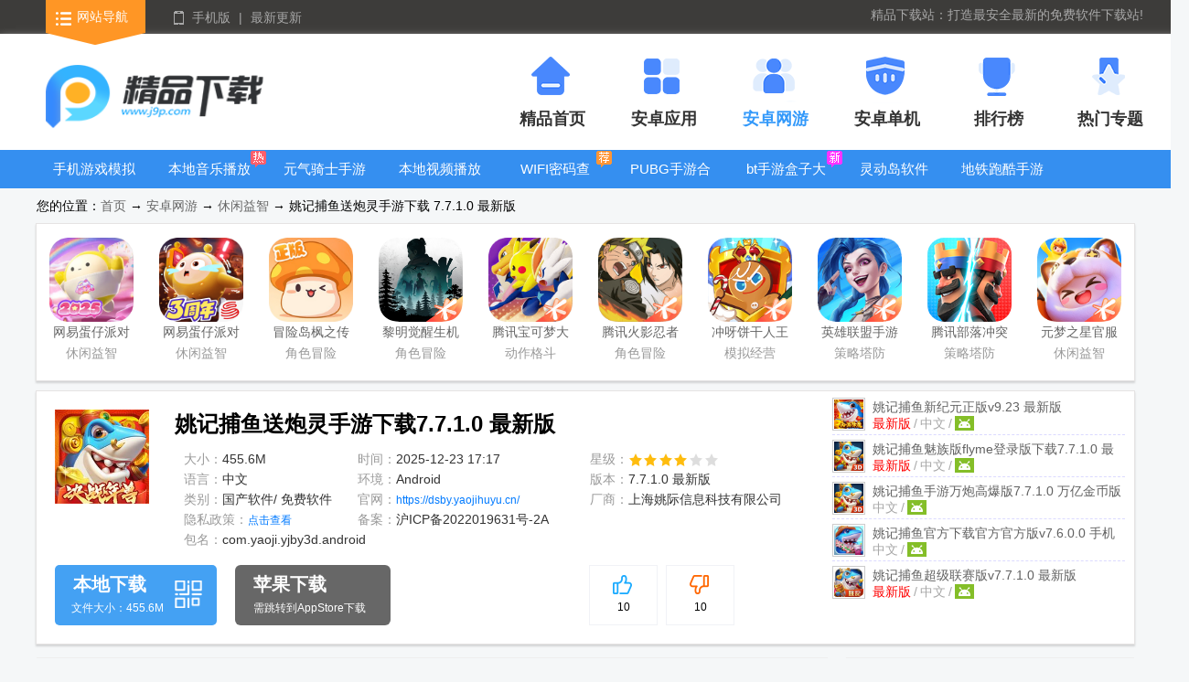

--- FILE ---
content_type: text/html
request_url: http://www.j9p.com/game/533528.html
body_size: 15926
content:
<!DOCTYPE html><html><head><meta http-equiv="Content-Type" content="text/html; charset=gb2312"/><title>姚记捕鱼3d版下载安装-姚记捕鱼送炮灵手游下载7.7.1.0 最新版-精品下载</title><meta name="keywords" content="姚记捕鱼,捕鱼"><meta name="description" content="上海姚记捕鱼正版最新版本赢话费app是一款人气超高的全民捕鱼手游，游戏完美还原了街机游戏的特色玩法，3d海景设计界面真实，多种炮弹任你选择，姚记捕鱼app全新趣味模式玩法爽快刺激，喜欢玩捕鱼的朋友就来体验看看吧！游戏特色1、龟相迎宾：附带任务大使，新手玩" /><meta http-equiv="Cache-Control" content="no-siteapp" /><meta http-equiv="mobile-agent" content="format=xhtml; url=http://m.j9p.com/game/533528.html" /><meta http-equiv="mobile-agent" content="format=html5; url=http://m.j9p.com/game/533528.html" /><link rel="Shortcut Icon" type="image/x-icon" href="http://pic.j9p.com/up/2024-2/2024251134301731.jpg" /><link href="/skin/j9p2022/css/reset24.css" rel="stylesheet" media="screen"><link href="/skin/j9p2022/css/detail2022v2.css" rel="stylesheet"><script> var _pageinfo = { id: "533528", path: "down",ddspid:"",categroyId:'224',rootId:'22',commendid:'0',catalogname:'休闲益智',softname:'姚记捕鱼送炮灵手游下载',softver:'7.7.1.0 最新版',system:'Android',other:"", softlicence:"免费软件",softrank:"4",pageType:'downinfo',qihoourl:'', iosurl:'https://apps.apple.com/cn/app/id1480655849'};var pageInformation = {pageName:'downinfo',downrootId:'22'};var _webInfo = {};_webInfo={Username:"wn2020",Type:"0",DateTime:"2021/1/7",Id:"533528", UpDateTime:"2025-12-23"};</script><meta property="og:type" content="soft"/><meta property="og:description" content="上海姚记捕鱼正版最新版本赢话费app是一款人气超高的全民捕鱼手游，游戏完美还原了街机游戏的特色玩法，3d海景设计界面真实，多种炮弹任你选择，姚记捕鱼app全新趣味模式玩法爽快刺激，喜欢玩捕鱼的朋友就来体验看看吧！游戏特色1、龟相迎宾：附带任务大使，新手玩"/><meta property="og:soft:file_size" content="455.6M"/><meta property="og:soft:operating_system" content="Android"/><meta property="og:image" content="http://pic.j9p.com/up/2024-2/2024251134301731.jpg"/><meta property="og:release_date" content="2025-12-23T17:17:46"/><meta property="og:title" content="姚记捕鱼3d版下载安装-姚记捕鱼送炮灵手游下载7.7.1.0 最新版-精品下载"/><meta property="og:soft:language" content="中文"/><meta property="og:soft:license" content="免费软件"/><meta property="og:soft:url" content="http://www.j9p.com/game/533528.html"/>
  <script src="/js/jquery.min.js"></script><script src="/js/swiper.min.js"></script><script src="/js/mredirect.js"></script><script src="/skin/j9p2022/js/pfjs.js"></script>
</head>
<body>
<div class="top24">
  <div class="t-nav clearfix mw1300">
    <div class="f-fl top_left">
      <a href="/class/" class="navigation">网站导航</a>
      <a href="javascript:;" class="mobile">手机版</a>
      <span>|</span>
      <a href="/Other/0_1.html" class="">最新更新</a>
      <div class="slideMobile" style="display: none;"><img src="/skin/j9p2022/images/mobileSkan.png"></div>
      <div class="hover_nav clearfix" style="display:none ;">
        <ul class="top_sli_list">
          <li class="title"><a href="/class/r_21_1.html">安卓软件</a></li>
          <li><a href="/class/222_1.html">社交聊天</a></li> 
          <li><a href="/class/228_1.html">壁纸图像</a></li> 
          <li><a href="/class/229_1.html">音乐视频</a></li> 
          <li><a href="/class/230_1.html">新闻资讯</a></li> 
          <li><a href="/class/231_1.html">生活实用</a></li> 
          <li><a href="/class/232_1.html">网络浏览</a></li> 
          <li><a href="/class/233_1.html">工具其它</a></li> 
          <li><a href="/class/234_1.html">地图导航</a></li> 
          <li><a href="/class/243_1.html">理财购物</a></li> 
          <li><a href="/class/253_1.html">图书阅读</a></li> 
          <li><a href="/class/254_1.html">效率办公</a></li> 
        </ul>
        <ul class="top_sli_list">
          <li class="title"><a href="/class/r_22_1.html">安卓网游</a></li>
          <li><a href="/class/242_1.html">动作格斗</a></li> 
          <li><a href="/class/224_1.html">休闲益智</a></li> 
          <li><a href="/class/235_1.html">角色冒险</a></li> 
          <li><a href="/class/236_1.html">飞行射击</a></li> 
          <li><a href="/class/237_1.html">模拟经营</a></li> 
          <li><a href="/class/238_1.html">策略塔防</a></li> 
          <li><a href="/class/239_1.html">体育竞速</a></li> 
          <li><a href="/class/240_1.html">卡牌游戏</a></li> 
          <li><a href="/class/241_1.html">修仙放置</a></li> 
          <li><a href="/class/244_1.html">其它游戏</a></li> 
        </ul>
        <ul class="top_sli_list">
          <li class="title"><a href="/class/r_23_1.html">安卓单机</a></li>
          <li><a href="/class/246_1.html">模拟经营</a></li> 
          <li><a href="/class/226_1.html">休闲益智</a></li> 
          <li><a href="/class/245_1.html">角色冒险</a></li> 
          <li><a href="/class/247_1.html">飞行射击</a></li> 
          <li><a href="/class/248_1.html">策略塔防</a></li> 
          <li><a href="/class/249_1.html">体育竞速</a></li> 
          <li><a href="/class/250_1.html">卡牌游戏</a></li> 
          <li><a href="/class/251_1.html">修仙放置</a></li> 
          <li><a href="/class/252_1.html">动作格斗</a></li> 
        </ul>
        <ul class="top_sli_list">
          <li class="title"><a href="/zt.html">热门专题</a></li>
          
    <li><a href="/k/xposed/" title="应用框架下载安装">应用框架下载安装</a></li>
    
    <li><a href="/k/yjmfdksrj/" title="永久免费的看书软件">永久免费的看书软件</a></li>
    
    <li><a href="/k/mfmusic/" title="最全免费音乐app">最全免费音乐app</a></li>
    
    <li><a href="/k/videodown/" title="手机视频下载器">手机视频下载器</a></li>
    
    <li><a href="/k/kyxsrdq/" title="开源小说阅读器">开源小说阅读器</a></li>
    
    <li><a href="/k/dzsrdq/" title="电子书阅读器app">电子书阅读器app</a></li>
    
    <li><a href="/k/yueqixx/" title="乐器学习软件">乐器学习软件</a></li>
    
    <li><a href="/k/dtpkgj/" title="地铁跑酷国际版">地铁跑酷国际版</a></li>
    
    <li><a href="/k/zhuzibjmh/" title="开车游戏下载手机游戏">开车游戏下载手机游戏</a></li>
    
    <li><a href="/k/virtual/" title="手机虚拟机软件">手机虚拟机软件</a></li>
    
        </ul>
        <ul class="top_sli_list">
          <li class="title"><a href="/rank.html">排行榜</a></li>
          <li><a href="/rank.html">安卓网游排行榜</a></li>
          <li><a href="/top/azg.html">安卓单机排行榜</a></li>
          <li><a href="/top/az.html">安卓应用排行榜</a></li>
        </ul>
        <ul class="top_sli_list">
          <li class="title"><a href="javascript:;">关于本站</a></li>
          <li><a href="/about.html">关于我们</a></li>
          <li><a href="/content.html">联系方式</a></li>
          <li><a href="/help.html">下载帮助</a></li>
          <li><a href="/bbPCcopyright.html">投诉指引</a></li>
        </ul>
      </div>
    </div>
  <div class="f-fr top_right">
    <div class="m-search f-fr">
      <div id="topForm" class="m-sou f-gundiv">        
      <input type="text" class="keyword_input" id="keywords" name="keyword" placeholder="" data-name="" autocomplete="off" autocomplete="false">
      <input type="submit" class="schbtn" value="搜 索">
      <button type="reset" class="m-icon-sou"></button>
      <div id="scrollDiv">
      <ul class="m-soumo f-souul"><li data-name="网易光遇手游正版">网易光遇手游正版 点亮星空共庆周年</li><li data-name="艾泰计算器中文专业免费版">艾泰计算器中文专业免费版 高级版的计算器软件</li><li data-name="贪婪洞窟手游国际版(The Greedy Cave)">贪婪洞窟手游国际版(The Greedy Cave) 一款地牢探险Roguelike手游</li><li data-name="李跳跳派大星2.3">李跳跳派大星2.3 帮你自动跳广告</li><li data-name="广告拦截卫士安卓版">广告拦截卫士安卓版 真正免费的安全卫士软件</li></ul></div>
      </div>
      <dl class="m-sou-more">
        <dt class="m-msou">
          <h5 class="m-oldsou">历史搜索<sapn class="m-movesou"></sapn></h5>
          <p class="f-osou" id="savesou"></p>
          <script src="/skin/souhot.js"></script>   
        </dt>
      <dd id="auto-search" style="display: none;"></dd>
      </dl><div class="f-mybg"></div>
    </div>
    <div class="m-slogan f-fr">精品下载站：打造最安全最新的免费软件下载站!</div>
  </div>
  </div>
</div>
<div class="nav">
  <div class="n-top mw1300 clearfix">
    <div class="jplogo f-fl"><a href="/" target="_blank"><img src="http://www.j9p.com/images/logo.png"></a></div>
    <ul class="cnHeadMenu">
    <li><a href="/" title="精品首页"><b class="icon1"></b><h2>精品首页</h2></a></li>
    <li><a href="/class/r_21_1.html" title="安卓应用"><b class="icon2"></b><h2>安卓应用</h2>    </a></li>
    <li><a href="/class/r_22_1.html" title="安卓网游"><b class="icon3"></b><h2>安卓网游</h2>    </a></li>
    <li><a href="/class/r_23_1.html" title="安卓单机"><b class="icon4"></b><h2>安卓单机</h2>    </a></li>
    <li><a href="/rank.html" title="排行榜"><b class="icon5"></b><h2>排行榜</h2></a></li>
    <li><a href="/zt.html" title="热门专题"><b class="icon6"></b><h2>热门专题</h2></a></li>
    </ul>
  </div>
</div>
<div class="n-bot">
  <div class="mw1300">
  <ul class="clearfix">
    <li><a href="/k/sjyxmnqaz/" title="手机游戏模拟器安卓版合集">手机游戏模拟器安卓版合集</a></li><li><a href="/k/lzpdf/" title="本地音乐播放器">本地音乐播放器</a></li><li><a href="/k/yqqspj/" title="元气骑士手游大全">元气骑士手游大全</a></li><li><a href="/k/gyhdnjds/" title="本地视频播放器">本地视频播放器</a></li><li><a href="/k/wifimfckq/" title="WIFI密码查看器">WIFI密码查看器</a></li><li><a href="/k/yuedfkxgq/" title="PUBG手游合集">PUBG手游合集</a></li><li><a href="/k/tjkyzzsj/" title="bt手游盒子大全">bt手游盒子大全</a></li><li><a href="/k/lingdd/" title="灵动岛软件">灵动岛软件</a></li><li><a href="/k/dtpktnb/" title="地铁跑酷手游大全">地铁跑酷手游大全</a></li><li><a href="/k/gcam/" title="谷歌相机版本大全">谷歌相机版本大全</a></li>
  </ul>
  </div>
</div>
  <div class="g-softinfo-nav">您的位置：<a href="/">首页</a>  → <a href="/class/r_22_1.html">安卓网游</a> → <a href="/class/224_1.html">休闲益智</a> → 姚记捕鱼送炮灵手游下载 7.7.1.0 最新版</div>
  <div class="g-softcontent g-toptj">
      <ul class="m-top-list f-lifl clearfix">
          <li><a href="/game/559681.html" class="img" title="网易蛋仔派对工坊版游戏v1.0.239 正式版"><img class="f-all-tar3" src="http://pic.j9p.com/up/2025-6/20256261735235627.jpg" alt="网易蛋仔派对工坊版游戏v1.0.239 正式版">网易蛋仔派对工坊版游戏</a><span>休闲益智</span><a href="/game/559681.html" class="btn">查看详情</a></li><li><a href="/game/579454.html" class="img" title="网易蛋仔派对联机版v1.0.239 网易最新版"><img class="f-all-tar3" src="http://pic.j9p.com/up/2025-6/2025626173672404.jpg" alt="网易蛋仔派对联机版v1.0.239 网易最新版">网易蛋仔派对联机版</a><span>休闲益智</span><a href="/game/579454.html" class="btn">查看详情</a></li><li><a href="/game/594516.html" class="img" title="冒险岛枫之传说手游v2.310.5224 安卓最新版"><img class="f-all-tar3" src="http://pic.j9p.com/up/2023-8/2023818954256113.jpg" alt="冒险岛枫之传说手游v2.310.5224 安卓最新版">冒险岛枫之传说手游</a><span>角色冒险</span><a href="/game/594516.html" class="btn">查看详情</a></li><li><a href="/game/581340.html" class="img" title="黎明觉醒生机腾讯正版1.117.1  微信qq登录版"><img class="f-all-tar3" src="http://pic.j9p.com/up/2023-2/20232231016537729.png" alt="黎明觉醒生机腾讯正版1.117.1  微信qq登录版">黎明觉醒生机腾讯正版</a><span>角色冒险</span><a href="/game/581340.html" class="btn">查看详情</a></li><li><a href="/game/595558.html" class="img" title="腾讯宝可梦大集结国服正式版1.5.1.1 安卓手机版"><img class="f-all-tar3" src="http://pic.j9p.com/up/2023-8/202382117852251.jpg" alt="腾讯宝可梦大集结国服正式版1.5.1.1 安卓手机版">腾讯宝可梦大集结国服正式版</a><span>动作格斗</span><a href="/game/595558.html" class="btn">查看详情</a></li><li><a href="/game/526144.html" class="img" title="腾讯火影忍者忍者新世代2026游戏v3.79.13 安卓最新版"><img class="f-all-tar3" src="http://pic.j9p.com/up/2022-7/20227141358465418.jpg" alt="腾讯火影忍者忍者新世代2026游戏v3.79.13 安卓最新版">腾讯火影忍者忍者新世代2026游戏</a><span>角色冒险</span><a href="/game/526144.html" class="btn">查看详情</a></li><li><a href="/game/600710.html" class="img" title="冲呀饼干人王国手游官方版3.0.1  最新版"><img class="f-all-tar3" src="http://pic.j9p.com/up/2024-4/20244231426184705.png" alt="冲呀饼干人王国手游官方版3.0.1  最新版">冲呀饼干人王国手游官方版</a><span>模拟经营</span><a href="/game/600710.html" class="btn">查看详情</a></li><li><a href="/game/553860.html" class="img" title="英雄联盟手游国服正版v6.3.0.9009 安卓最新版"><img class="f-all-tar3" src="http://pic.j9p.com/up/2024-1/2024118144163172.jpg" alt="英雄联盟手游国服正版v6.3.0.9009 安卓最新版">英雄联盟手游国服正版</a><span>策略塔防</span><a href="/game/553860.html" class="btn">查看详情</a></li><li><a href="/game/579624.html" class="img" title="腾讯部落冲突皇室战争手游v27.1.1 微信qq一键登录版"><img class="f-all-tar3" src="http://pic.j9p.com/up/2023-1/20231131555277232.png" alt="腾讯部落冲突皇室战争手游v27.1.1 微信qq一键登录版">腾讯部落冲突皇室战争手游</a><span>策略塔防</span><a href="/game/579624.html" class="btn">查看详情</a></li><li><a href="/game/601492.html" class="img" title="元梦之星官服版1.5.28.1 安卓qq微信登录版"><img class="f-all-tar3" src="http://pic.j9p.com/up/2023-12/202312151352383010.jpg" alt="元梦之星官服版1.5.28.1 安卓qq微信登录版">元梦之星官服版</a><span>休闲益智</span><a href="/game/601492.html" class="btn">查看详情</a></li>
      </ul>
  </div>
  <div class="g-softinfo">
      <div class="g-softinfo-box">
          <div class="img"><a href="#fy-rolling" title="查看姚记捕鱼送炮灵手游下载截图"><img src="http://pic.j9p.com/up/2024-2/2024251134301731.jpg" alt="姚记捕鱼送炮灵手游下载图标"></a></div>
          <div class="info">
          <h1>姚记捕鱼送炮灵手游下载7.7.1.0 最新版</h1>
          <ul class="clearfix m-info-ul">
              <li class="m-info-one">大小：<span>455.6M</span></li>
              <li>时间：<span>2025-12-23 17:17</span></li>
              <li>星级：<img src="/images/star4.png"></li>
              <li class="m-info-one">语言：<span>中文</span></li>
              <li>环境：<span>Android</span></li>
              <li>版本：<span>7.7.1.0 最新版</span></li>
              <li class="m-info-one m-flei">类别：<span>国产软件/ 免费软件</span></li>
              <li class="f-biginfo">官网：<span><a href="https://dsby.yaojihuyu.cn/" target="_blank">https://dsby.yaojihuyu.cn/</a></span></li>
              <li class="f-biginfo">厂商：<span class="m-comp">上海姚际信息科技有限公司</span></li>
              <li class="m-info-one">隐私政策：<span><a href="https://online.58yaoji.com/yinsi/Qihoo.html" target="_blank">点击查看</a></span></li>
              <li class="m-info-two">备案：<span class="f-beian">沪ICP备2022019631号-2A</span></li>
              <li class="m-info-two">包名：<span>com.yaoji.yjby3d.android</span></li>
              
          </ul>
          <div class="m-soft-xgdiv">
              <h2>相关软件</h2>
              <ul class="m-xhul">
                                  <li><a class="pic" href="/game/584210.html"  preview="http://pic.j9p.com/up/2024-2/20242511543763760.jpg" target="_blank"><img src="http://pic.j9p.com/up/2024-11/202411719247482.jpg" alt="姚记捕鱼新纪元正版" /></a> <h6><a href="/game/584210.html" target="_blank">姚记捕鱼新纪元正版<span>v9.23 最新版</span></a></h6><p><span>/</span>中文<span>/</span><em class="m-pc" data="226"></em></p></li>                                <li><a class="pic" href="/game/581739.html"  preview="http://pic.j9p.com/up/2023-3/202332132839097190.png" target="_blank"><img src="http://pic.j9p.com/up/2023-4/20234231718433269.png" alt="姚记捕鱼魅族版flyme登录版下载" /></a> <h6><a href="/game/581739.html" target="_blank">姚记捕鱼魅族版flyme登录版下载<span>7.7.1.0 最新版</span></a></h6><p><span>/</span>中文<span>/</span><em class="m-pc" data="224"></em></p></li>                                <li><a class="pic" href="/game/581735.html"  preview="http://pic.j9p.com/up/2023-3/20233211489986080.png" target="_blank"><img src="http://pic.j9p.com/up/2023-4/20234231717405011.png" alt="姚记捕鱼手游万炮高爆版" /></a> <h6><a href="/game/581735.html" target="_blank">姚记捕鱼手游万炮高爆版<span>7.7.1.0 万亿金币版</span></a></h6><p><span>/</span>中文<span>/</span><em class="m-pc" data="224"></em></p></li>                                <li><a class="pic" href="/game/572900.html"  preview="http://pic.j9p.com/up/2022-9/202298114554774860.jpg" target="_blank"><img src="http://pic.j9p.com/up/2022-9/2022981145442287.png" alt="姚记捕鱼官方下载官方官方版" /></a> <h6><a href="/game/572900.html" target="_blank">姚记捕鱼官方下载官方官方版<span>v7.6.0.0 手机正版</span></a></h6><p><span>/</span>中文<span>/</span><em class="m-pc" data="224"></em></p></li>                                <li><a class="pic" href="/game/572899.html"  preview="http://pic.j9p.com/up/2023-11/2023116171346320420.jpg" target="_blank"><img src="http://pic.j9p.com/up/2022-9/2022981143147700.png" alt="姚记捕鱼超级联赛版" /></a> <h6><a href="/game/572899.html" target="_blank">姚记捕鱼超级联赛版<span>v7.7.1.0 最新版</span></a></h6><p><span>/</span>中文<span>/</span><em class="m-pc" data="224"></em></p></li>                
              </ul>
          </div>
          </div>
          <div class="features clearfix">
            <div id="vote" class="m-vote">
              <div class="processingbar"><font id="c_score">5</font><i>分</i></div>
              <div id="isgood" class="vote_bar"><b></b><span><img src="/images/isgoodd.png" style="width:50%" alt="好评"/></span><i>10</i></div>
              <div id="isbad"  class="vote_bar"><b></b> <span><img src="/images/isbadd.png" style="width:50%"  alt="差评"/></span><i>10</i></div>
            </div>
          <p class="localdown">
          <a href="https://tj.qweqwi.com/e/37/wn2020/114702?soft_id=533528&t=1609980722" target="_blank">
              <b>本地下载</b>
              <em>文件大小：455.6M</em>
          </a>
          </p>
          <div class="da-pc da-pc3"><script>dpc_3()</script></div>
          </div>
      </div>
  </div>
  <dl class="g-softcontent">
      <dt class="g-softcontent-left">
      
      <p class="m-tabnav">
          <span class="hover">软件介绍</span>
          <span>软件截图</span>
          <span>相关下载</span>
          <span>相关文章</span>
          <span>评论<i>(0)</i></span>
      </p>
      <p class="m-tags"><span>精品下载精心为您推荐：</span></p>
      <div id="content" class="m-content" data-ride="mfolder" data-spread-text="展开" data-fold-text="收起" data-sub-height="200">
      <p>编辑点评：影视级3D特效 捕鱼首发来袭</p>
      <p>上海姚记捕鱼正版最新版本赢话费app是一款人气超高的全民捕鱼手游，游戏完美还原了街机游戏的特色玩法，3d海景设计界面真实，多种炮弹任你选择，姚记捕鱼app全新趣味模式玩法爽快刺激，喜欢玩捕鱼的朋友就来体验看看吧！</p><p><img src="http://pic.j9p.com/up/2021-10/16352279214281858.png"/></p><h3>游戏特色</h3><p>1、龟相迎宾：附带任务大使，新手玩家可在此完成成长任务并获得超多奖励</p><p>2、蟹将叛逃：附带龙王悬赏，包含花色悬赏（打鱼掉落花色按照组合兑换奖励）和蟹将悬赏</p><p>3、幽灵船长：捕获幽灵水手/大副掉落特殊牌型兑奖励，收集黑珍珠可开船，满屏撞鱼收获满满</p><p>4、人鱼宝藏：附带人鱼宝藏，击杀人鱼BOSS后开启转盘抽奖</p><p>5、龙王降世：龙王boss的倍率会动态升级，击杀后除了大额基础奖励外，还能收获超多的悬赏奖励</p><p>6、西方渔场开放高级和初级海魔猎场，玩家可在场次内获得魔晶，兑换各种超级弹头</p><p>7、炸弹乐园：欢乐炸，衰神炸，英雄炸每天比不停。炸多炸少都能上榜</p><h3>游戏亮点</h3><p>1.土豪多多，美女多多，大神多多，捕鱼交友两不误。</p><p>2.真人联机，千万玩家同时在线，邀请好友同台竞技。</p><p>3.百分百移植街机捕鱼机，千炮万炮带你重拾童年乐趣。</p><p>4.每日免费金币豪放派送，免费话费抢不停，娱乐赚钱两不误。</p><p>5.各大榜单每天有奖，多彩活动从不停歇，让你每天玩到嗨。</p><p>6.每日比赛赢大奖，渔神争霸火热开启拿豪礼。</p><p>7.超多游戏BOSS，人鱼、海魔、幽灵、船长打到爽。</p><p>8.精致的视觉体验，丰富的鱼种鱼阵，真人小姐姐配音，打造娱乐盛宴。</p><h3>姚记捕鱼怎么联系客服</h3><p>1、登录游戏，进入游戏主界面，如下图所示，在右上角点击展开。</p><p><img src="http://pic.j9p.com/up/2024-2/2024020511362260810.jpg"/></p><p>2、展开之后，第一个就是客服中心，点击进入。</p><p><img src="http://pic.j9p.com/up/2024-2/2024020511362237848.jpg"/></p><p>3、在客服中心，选择建议反馈，就可以将你遇到的问题，向客服进行反馈。</p><p><img src="http://pic.j9p.com/up/2024-2/2024020511362293933.jpg"/></p><p>4、反馈的内容不超过50个字，请重点描述你遇到的问题。</p><p><img src="http://pic.j9p.com/up/2024-2/2024020511362260282.jpg"/></p><h3>姚记捕鱼最新版技巧</h3><p>话费卷.钻石.金币这些任务在姚记捕鱼中间都有，最让人心动的还有魂石活动，炸鱼特别爽，打这个游戏最怕的事情就是破产，老子也搞不清楚为什么现在的这种游戏，天天非通玩家破产干嘛？也许是为了玩家更多的消费吧，不过老子就不上当，就玩免费的，咬我啊。我的打法和别人的不一样.基本是走技巧路线，每次都不会破产.真想不花费打这个姚记的人，必定要牢记我所说的方法，保证你一块钱也不花了哦。</p><p>1：赢小，输大，有一些玩家就喜欢赢了就跑，也不会再打一会看看能不能继续赢了，只要赢了一点点钱就立即跑路，然后等到下次玩的时候，输钱了，那一个不甘心，胆子超级大，输了几千也不带收的，就想干回来本钱。长久以往，输大的，赢小的，这样下去，家里有矿也顶不住输啊。</p><p>2：技术流，但是不怎么样，赢了心态轻松的很，输了心态就不行。技术还是半碗水，自己打只能顺风顺水才能发挥，碰到逆境就根本不行了。</p><p>3：碰到一些不太良心的捕鱼游戏平台，那只有挨宰的份，毕竟在人家的地盘上，你输还是赢，那都是人家说了算，这类捕鱼游戏平台一般特点都是，输的多，赢的少，经常输，碰到一走要远离，就别想着把自己那点钱给打回来了，认输就好。</p><p>4：不要太执着于一个姚记捕鱼，你越执着一个姚记捕鱼，你越陷得深，许多人输钱都是输在这个上面，这就是因为老是玩一个，没多选几个，多选几个情况一走不会这么糟糕的。</p><p>5：新玩家尽量玩几次，就换，时间久了，就容易输，这是潜规则姚记捕鱼现在我们经常可以看到他们的广告，虽然说不错，但大家还是当游戏来玩就可以了，千万别玩得太深了。</p><h3>姚记捕鱼怎么兑换话费</h3><p>姚记捕鱼如何兑换话费？姚记捕鱼兑换话费在哪里？姚记捕鱼玩家在参与话费场捕鱼之后，就可以在游戏兑换中心去兑换话费。但是要注意，兑换话费只能兑换你绑定游戏的这个手机号，不能随便兑换成其他手机号话费。话费兑换成功之后，如果长时间没有到帐，可以联系游戏客服进行查询。</p><p>1、在游戏主界面右上角点击兑换按钮，如下图所示，进入到游戏兑换中心。</p><p>2、进入兑换中心之后，可以选择要兑换的话费额度，分为1元话费、10元话费、50元话费、100元话费这些。</p><p>3、选择好要兑换的话费金额，直接点击兑换，就行了。</p><p>4、兑换成功之后，在兑换中心左下角，会有一个兑换记录，可以查看话费兑换的记录流程。</p><h3>更新日志</h3><h4>7.4.0.0更新</h4><p>1、新增渔场玩法-恐龙狂打，超高分嗨翻全场</p><p>2、新增十二星宫活动，全新天秤座和天蝎座玩法上线！</p><p>3、新增大型活动-美食厨房</p><p>4、新增活动-金库计划</p><p>5、新增幸运转转乐活动</p><p>6、其他杂项优化</p><h4 style="white-space: normal;">6.8.1.0更新</h4><p style="white-space: normal;">1、新增全渔场玩法-美人录</p><p style="white-space: normal;">2、新增玩法活动-狂扁策划</p><p style="white-space: normal;">3、新增版本炮台</p><p style="white-space: normal;">4、新增升星挑战玩法</p><p style="white-space: normal;">5、新增战宠-哪吒</p><p style="white-space: normal;">6、海底异兽渔场改版</p><p style="white-space: normal;">7、捕鱼侠客赛渔场改版</p><h4 style="text-wrap: wrap;">6.2.1.0更新</h4><p style="text-wrap: wrap;">1、新增全渔场玩法-富甲天下!打鱼即可一路升职开豪车!万亿金币领到手软~</p><p style="text-wrap: wrap;">2、斗破苍海新增玩法-斗灵以上等级开后玄黄和天地斗技玩法!突破更容易，升级奖励更多!</p><p style="text-wrap: wrap;">3、回归豪礼系统优化，超多福利超嗨体验!</p><p style="text-wrap: wrap;">4、新增新手豪礼玩法,有机会获得未来战士战宠!</p><h4>6.1.0.0更新</h4><p>1、新增冠军赛-一念成仙</p><p>2、新增太平洋关卡-南美雨林/澳洲火山</p><p>3、斗破苍海新增炼药师玩法</p><p>4、新增火力系统和招财猫</p><p>5、新增活动-boss折扣</p><p>6、其他杂项优化</p><h4 style="white-space: normal;">6.0.0.0更新</h4><p style="white-space: normal;">1、新增渔场玩法-斗破苍海，提升境界突破极限！</p><p style="white-space: normal;">2、新增节日活动-劳动盛典</p><p style="white-space: normal;">3、新增大乱斗玩法-劳动最光荣</p><p style="white-space: normal;">4、新增限时礼包-初夏特卖</p><p style="white-space: normal;">5、大厅界面调整优化</p><p style="white-space: normal;">6、广寒仙界/天神秘境合并，怀旧/深海巨怪合并！部分玩法调整，榜单奖励提升！</p><h4 style="white-space: normal;">5.9.0.0更新</h4><p style="white-space: normal;">1、决战太平洋新增四大关卡，全新机甲震撼来袭！</p><p style="white-space: normal;">2、新增冠军赛C2活动！</p><p style="white-space: normal;">3、新增百鬼夜行活动！</p><p style="white-space: normal;">4、新增踏青寻宝活动！</p><p style="white-space: normal;">5、新增踏春福利礼包！</p><p style="white-space: normal;">6、若干杂项优化！</p><h4>5.8.0.0更新</h4><p>1、全新渔场年兽大作战，火爆来袭，限时福袋惊喜满满！</p><p>2、全新渔场决战太平洋，大量怪兽危机四伏，机甲猎人威力强劲，轻松震撼渔场！</p><p>3、福龙临世、除妖大乱斗等限时活动，强势开启，多重福利领不停！</p><p>4、金身门神战宠惊喜呈现</p><h4>5.7.1.0更新</h4><p>1、新增大型活动-冰雪乱斗</p><p>2、新增活动-欢聚乐园</p><p>3、新增C1赛</p><p>4、新增双月活动-捕鱼锦衣卫</p><p>5、新增战机系统</p><h4>5.5.0更新</h4><p>1、新增渔场-深海巨怪/怀旧专场</p><p>2、新增S3赛季玩法-三国争霸</p><p>3、新增赛事活动-华诞弓神赛</p><p>4、新增月度活动-火炮之王</p><p>5、新增战宠</p><p>6、新增新增勋章系统</p><h4>5.3.1.0更新</h4><p>1、优化太空场玩法重置</p><p>2、新增S2赛季</p><p>3、新增节日活动-夏日寻宝</p><p>4、新增活跃活动-龙神秘境</p><p>5、新增渔场活动-悬赏令任务</p><p>6、新增VIP尊享任务和福利</p>
      </div>
      <div class="m-soft-recomd m-related">
          <p class="title"><span>应用信息</span></p>
          <ul class="m-soft-information">
               <li>名称：<span>姚记捕鱼</span></li>          <li>版本：<span>7.7.1.0</span></li>
              <li>MD5值：<span>5cdad82d80571ec427e5eaae815bfac3</span></li> 
          </ul>
          </div>
      <div class="f-rolling clearfix" id="fy-rolling" data-ride="rolling" data-stretch="false" data-auto="true" data-num="6">
          <div class="cbox m-jietu"><h3>姚记捕鱼送炮灵手游下载截图</h3></div>
              <div class="swiper-container">
                  <div class="swiper-wrapper picture">
                    
                    <div class="swiper-slide"><a href="javascript:;" class="f-bigimg" i="http://pic.j9p.com/up/2024-2/202425113449431430.jpg"><img src="http://pic.j9p.com/up/2024-2/202425113449431430.jpg" /></a></div><div class="swiper-slide"><a href="javascript:;" class="f-bigimg" i="http://pic.j9p.com/up/2024-2/202425113455097190.jpg"><img src="http://pic.j9p.com/up/2024-2/202425113455097190.jpg" /></a></div><div class="swiper-slide"><a href="javascript:;" class="f-bigimg" i="http://pic.j9p.com/up/2024-2/20242511351774870.jpg"><img src="http://pic.j9p.com/up/2024-2/20242511351774870.jpg" /></a></div><div class="swiper-slide"><a href="javascript:;" class="f-bigimg" i="http://pic.j9p.com/up/2024-2/202425113458875970.jpg"><img src="http://pic.j9p.com/up/2024-2/202425113458875970.jpg" /></a></div><div class="swiper-slide"><a href="javascript:;" class="f-bigimg" i="http://pic.j9p.com/up/2024-2/202425113452764860.jpg"><img src="http://pic.j9p.com/up/2024-2/202425113452764860.jpg" /></a></div>
                  </div>
              <div class="swiper-button-prev"></div>
              <div class="swiper-button-next"></div>
              </div>     
      </div>
      
      <div class="m-related m-addkey">
          <div class="title"><span>热门专题</span><p class="m-ztp clearfix"></p></div>
          <div class="tab-cont">
              
              <div class="tab-list m-opztdiv">
                  <div class="m-ztxtdiv">
                      <img src="http://pic.j9p.com/up/2023-5/20235181859254862.png" alt="免费捕鱼游戏"><a href="/k/mfpyyx/">免费捕鱼游戏</a><p>手机上可以尽情玩耍的捕鱼游戏，免费捕鱼最新版本免费分享给大家，他们的特点是拥有超高清影视级画质，原汁原味的街机体验，可以让玩家在游戏中体验前所未有的视觉震撼。基于经典的街机捕鱼玩法，将玩家带到精美的海</p>
                  </div>
                  <ul> <li><a href="/game/576135.html"  preview="http://pic.j9p.com/up/2022-10/2022102711826431530.png"><img src="http://pic.j9p.com/up/2022-10/20221027118192733.png" alt="捕鱼奇兵兑换京东卡和话费2.4.1 安"><span>捕鱼奇兵兑换京东卡和话费2.4.1 安</span><i><img src="/images/star3.png"></i><p>下载大小：99M</p></a></li><li><a href="/game/602136.html"  preview="http://pic.j9p.com/up/2023-12/20231225155135219310.png"><img src="http://pic.j9p.com/up/2023-12/202312251550287182.png" alt="趣玩捕鱼3d正版游戏v2.4.3 安卓手机"><span>趣玩捕鱼3d正版游戏v2.4.3 安卓手机</span><i><img src="/images/star3.png"></i><p>下载大小：525.1M</p></a></li><li><a href="/game/541898.html"  preview="http://pic.j9p.com/up/2021-4/20214718359996090.png"><img src="http://pic.j9p.com/up/2023-5/2023561121408717.png" alt="乐乐捕鱼游戏官方版v7.9 安卓版"><span>乐乐捕鱼游戏官方版v7.9 安卓版</span><i><img src="/images/star3.png"></i><p>下载大小：266.9M</p></a></li><li><a href="/game/585319.html"  preview="http://pic.j9p.com/up/2023-5/2023516163341218210.jpg"><img src="http://pic.j9p.com/up/2023-5/20235161633414887.png" alt="七七捕鱼手机单机版v1.4.5 安卓版"><span>七七捕鱼手机单机版v1.4.5 安卓版</span><i><img src="/images/star4.png"></i><p>下载大小：161.2M</p></a></li><li><a href="/game/615690.html"  preview="http://pic.j9p.com/up/2024-9/2024924164113542640.png"><img src="http://pic.j9p.com/up/2024-9/20249241638455126.png" alt="疯狂捕鱼大师游戏v1.0.0 最新版本"><span>疯狂捕鱼大师游戏v1.0.0 最新版本</span><i><img src="/images/star3.png"></i><p>下载大小：219.3M</p></a></li><li><a href="/game/526140.html"  preview="http://pic.j9p.com/up/2024-2/202425113449431430.jpg"><img src="http://pic.j9p.com/up/2023-4/20234231730181063.png" alt="姚记捕鱼手游下载7.6.0.0 安卓3d版"><span>姚记捕鱼手游下载7.6.0.0 安卓3d版</span><i><img src="/images/star5.png"></i><p>下载大小：152.4M</p></a></li> 
                  </ul>                    </div> 
              <div class="tab-list m-opztdiv">
                  <div class="m-ztxtdiv">
                      <img src="http://pic.j9p.com/up/2023-3/2023361426295179.jpg" alt="姚记捕鱼3D版本"><a href="/k/yjsdby/">姚记捕鱼3D版本</a><p>姚记捕鱼以全新的游戏引擎推出虚幻版本，在自身公司财报逐年下降的情况下依靠扑克牌业务的下降换来了捕鱼游戏的新生，同时参加了广告联盟等活动，在抖音和快手都取得了不错的成绩，今天分享给大家一些3D版本的姚记捕</p>
                  </div>
                  <ul> <li><a href="/game/581901.html"  preview="http://pic.j9p.com/up/2023-3/202336141821986080.jpg"><img src="http://pic.j9p.com/up/2023-3/2023361418128407.png" alt="3D姚记捕鱼九游版7.7.1.0  挑战赛版"><span>3D姚记捕鱼九游版7.7.1.0  挑战赛版</span><i><img src="/images/star4.png"></i><p>下载大小：461.3M</p></a></li><li><a href="/game/581900.html"  preview="http://pic.j9p.com/up/2023-3/202336141626097190.jpg"><img src="http://pic.j9p.com/up/2023-4/2023423172739845.png" alt="3D姚记捕鱼陈小春代言版7.7.1.0 最"><span>3D姚记捕鱼陈小春代言版7.7.1.0 最</span><i><img src="/images/star4.png"></i><p>下载大小：455.6M</p></a></li><li><a href="/game/581899.html"  preview="http://pic.j9p.com/up/2023-3/202336141422219310.jpg"><img src="http://pic.j9p.com/up/2023-4/20234231729131325.png" alt="3d姚记捕鱼万元奖版7.7.1.0 高爆版"><span>3d姚记捕鱼万元奖版7.7.1.0 高爆版</span><i><img src="/images/star4.png"></i><p>下载大小：455.6M</p></a></li><li><a href="/game/581735.html"  preview="http://pic.j9p.com/up/2023-3/20233211489986080.png"><img src="http://pic.j9p.com/up/2023-4/20234231717405011.png" alt="姚记捕鱼手游万炮高爆版7.7.1.0 万"><span>姚记捕鱼手游万炮高爆版7.7.1.0 万</span><i><img src="/images/star4.png"></i><p>下载大小：152.4M</p></a></li><li><a href="/game/572016.html"  preview="http://pic.j9p.com/up/2022-8/2022821103223320320.jpg"><img src="http://pic.j9p.com/up/2022-8/20228211032155610.png" alt="浩游姚记捕鱼v7.7.1.0 安卓手机版"><span>浩游姚记捕鱼v7.7.1.0 安卓手机版</span><i><img src="/images/star3.png"></i><p>下载大小：564M</p></a></li><li><a href="/game/572900.html"  preview="http://pic.j9p.com/up/2022-9/202298114554774860.jpg"><img src="http://pic.j9p.com/up/2022-9/2022981145442287.png" alt="姚记捕鱼官方下载官方官方版v7.6.0"><span>姚记捕鱼官方下载官方官方版v7.6.0</span><i><img src="/images/star4.png"></i><p>下载大小：885.0M</p></a></li> 
                  </ul>                    </div> 
              <div class="tab-list m-opztdiv">
                  <div class="m-ztxtdiv">
                      <img src="http://pic.j9p.com/up/2022-12/202212271651464030.png" alt="3d捕鱼游戏"><a href="/k/3dbuyu/">3d捕鱼游戏</a><p>捕鱼是很多朋友休闲娱乐打发时间的游戏，趣味的游戏画面，丰富的捕鱼系统，超多种花样的捕鱼玩法让人根本停不下来，而3d捕鱼游戏的画面相对2d更加的生动具体，游戏中的每一条鱼制作的像真的一样，玩家在游戏中捕鱼的</p>
                  </div>
                  <ul> <li><a href="/game/602136.html"  preview="http://pic.j9p.com/up/2023-12/20231225155135219310.png"><img src="http://pic.j9p.com/up/2023-12/202312251550287182.png" alt="趣玩捕鱼3d正版游戏v2.4.3 安卓手机"><span>趣玩捕鱼3d正版游戏v2.4.3 安卓手机</span><i><img src="/images/star3.png"></i><p>下载大小：525.1M</p></a></li><li><a href="/game/580608.html"  preview="http://pic.j9p.com/up/2023-2/20232916102108200.jpg"><img src="http://pic.j9p.com/up/2023-2/202329169295880.png" alt="乐乐捕鱼3d真人捕鱼官方正版v6.9.1"><span>乐乐捕鱼3d真人捕鱼官方正版v6.9.1</span><i><img src="/images/star4.png"></i><p>下载大小：328.7M</p></a></li><li><a href="/game/578888.html"  preview="http://pic.j9p.com/up/2022-12/20221227115354986080.png"><img src="http://pic.j9p.com/up/2022-12/20221227115141368.png" alt="吉祥街机捕鱼3d版v10.17.1 安卓最新"><span>吉祥街机捕鱼3d版v10.17.1 安卓最新</span><i><img src="/images/star4.png"></i><p>下载大小：715.7M</p></a></li><li><a href="/game/583045.html"  preview="http://pic.j9p.com/up/2023-3/2023331175617663760.jpg"><img src="http://pic.j9p.com/up/2023-3/2023331175323494.jpg" alt="乐乐捕鱼2手游官方版v8.4真人3d手机"><span>乐乐捕鱼2手游官方版v8.4真人3d手机</span><i><img src="/images/star4.png"></i><p>下载大小：328.7M</p></a></li><li><a href="/game/574239.html"  preview="http://pic.j9p.com/up/2022-9/2022916142842885970.png"><img src="http://pic.j9p.com/up/2022-9/20229161419574327.png" alt="新捕鱼次时代3d版1.0.4 安卓正版"><span>新捕鱼次时代3d版1.0.4 安卓正版</span><i><img src="/images/star4.png"></i><p>下载大小：12.3M</p></a></li><li><a href="/game/526140.html"  preview="http://pic.j9p.com/up/2024-2/202425113449431430.jpg"><img src="http://pic.j9p.com/up/2023-4/20234231730181063.png" alt="姚记捕鱼手游下载7.6.0.0 安卓3d版"><span>姚记捕鱼手游下载7.6.0.0 安卓3d版</span><i><img src="/images/star5.png"></i><p>下载大小：152.4M</p></a></li> 
                  </ul>                    </div> 
              <div class="tab-list m-opztdiv">
                  <div class="m-ztxtdiv">
                      <img src="http://pic.j9p.com/up/2022-11/20221111047522132.jpg" alt="姚记捕鱼合集"><a href="/k/yjbyh/">姚记捕鱼合集</a><p>姚记捕鱼最新版本已经更新啦,今天给大家带来的这几款神作捕鱼游戏，历久弥新，一直不断的推出新的玩法新的模式，不但有全新的渔场，特殊的鱼种，外加炫酷的3D特效，还有会员福利等，都可以轻松畅玩，一起解锁捕鱼新玩</p>
                  </div>
                  <ul> <li><a href="/game/581739.html"  preview="http://pic.j9p.com/up/2023-3/202332132839097190.png"><img src="http://pic.j9p.com/up/2023-4/20234231718433269.png" alt="姚记捕鱼魅族版flyme登录版下载7.7"><span>姚记捕鱼魅族版flyme登录版下载7.7</span><i><img src="/images/star4.png"></i><p>下载大小：465.2M</p></a></li><li><a href="/game/581901.html"  preview="http://pic.j9p.com/up/2023-3/202336141821986080.jpg"><img src="http://pic.j9p.com/up/2023-3/2023361418128407.png" alt="3D姚记捕鱼九游版7.7.1.0  挑战赛版"><span>3D姚记捕鱼九游版7.7.1.0  挑战赛版</span><i><img src="/images/star4.png"></i><p>下载大小：461.3M</p></a></li><li><a href="/game/581900.html"  preview="http://pic.j9p.com/up/2023-3/202336141626097190.jpg"><img src="http://pic.j9p.com/up/2023-4/2023423172739845.png" alt="3D姚记捕鱼陈小春代言版7.7.1.0 最"><span>3D姚记捕鱼陈小春代言版7.7.1.0 最</span><i><img src="/images/star4.png"></i><p>下载大小：455.6M</p></a></li><li><a href="/game/581899.html"  preview="http://pic.j9p.com/up/2023-3/202336141422219310.jpg"><img src="http://pic.j9p.com/up/2023-4/20234231729131325.png" alt="3d姚记捕鱼万元奖版7.7.1.0 高爆版"><span>3d姚记捕鱼万元奖版7.7.1.0 高爆版</span><i><img src="/images/star4.png"></i><p>下载大小：455.6M</p></a></li><li><a href="/game/526140.html"  preview="http://pic.j9p.com/up/2024-2/202425113449431430.jpg"><img src="http://pic.j9p.com/up/2023-4/20234231730181063.png" alt="姚记捕鱼手游下载7.6.0.0 安卓3d版"><span>姚记捕鱼手游下载7.6.0.0 安卓3d版</span><i><img src="/images/star5.png"></i><p>下载大小：152.4M</p></a></li><li><a href="/game/572899.html"  preview="http://pic.j9p.com/up/2023-11/2023116171346320420.jpg"><img src="http://pic.j9p.com/up/2022-9/2022981143147700.png" alt="姚记捕鱼超级联赛版v7.7.1.0 最新版"><span>姚记捕鱼超级联赛版v7.7.1.0 最新版</span><i><img src="/images/star3.png"></i><p>下载大小：152.4M</p></a></li> 
                  </ul>                    </div>  
          </div>
          </div>
          
      <div class="m-related">
          <p class="title"><span>最新下载</span></p>
          <div class="screenshots-ul clearfix">
                  <a href="/game/636391.html" target="_blank" data-language="中文" data-size="83.9M" data-rank="4">           
              <img  src="http://pic.j9p.com/up/2025-12/202512231530215703.png" alt="樱花跑酷校园手游软件1.0安卓版" /><strong>樱花跑酷校园手游软件1.0安卓版</strong></a>        <a href="/game/636390.html" target="_blank" data-language="中文" data-size="83.9M" data-rank="4">           
              <img  src="http://pic.j9p.com/up/2025-12/202512231530215703.png" alt="樱花跑酷校园手游软件1.0安卓版" /><strong>樱花跑酷校园手游软件1.0安卓版</strong></a>        <a href="/game/636197.html" target="_blank" data-language="中文" data-size="166.9M" data-rank="4">           
              <img  src="http://pic.j9p.com/up/2025-12/20251217182208407.png" alt="方块推推乐手机版1.0.2安卓版" /><strong>方块推推乐手机版1.0.2安卓版</strong></a>        <a href="/game/636032.html" target="_blank" data-language="中文" data-size="639.7M" data-rank="4">           
              <img  src="http://pic.j9p.com/up/2025-12/20251211119483105.png" alt="赛尔号星球大战腾讯版v7.2 最新版" /><strong>赛尔号星球大战腾讯版v7.2 最新版</strong></a>        <a href="/game/636004.html" target="_blank" data-language="中文" data-size="93.6M" data-rank="3">           
              <img  src="http://pic.j9p.com/up/2025-12/20251210146278442.png" alt="长腿漫步无限金币版全皮肤v1.2.1 腾讯版" /><strong>长腿漫步无限金币版全皮肤v1.2.1 腾讯版</strong></a>        <a href="/game/635997.html" target="_blank" data-language="中文" data-size="665.9M" data-rank="4">           
              <img  src="http://pic.j9p.com/up/2025-12/202512101024157055.png" alt="恋舞OL百度版本安装包v1.11.1117 最新版" /><strong>恋舞OL百度版本安装包v1.11.1117 最新版</strong></a>        <a href="/game/635982.html" target="_blank" data-language="中文" data-size="646.6M" data-rank="4">           
              <img  src="http://pic.j9p.com/up/2025-12/20251291619553252.png" alt="我的坦克我的团腾讯版v10.8.1 安卓版" /><strong>我的坦克我的团腾讯版v10.8.1 安卓版</strong></a>        <a href="/game/635964.html" target="_blank" data-language="中文" data-size="317.3M" data-rank="4">           
              <img  src="http://pic.j9p.com/up/2025-12/2025129911352290.png" alt="我爱拼模型官方正版v3.0.5.0 最新版" /><strong>我爱拼模型官方正版v3.0.5.0 最新版</strong></a>        <a href="/game/635959.html" target="_blank" data-language="中文" data-size="278.5M" data-rank="4">           
              <img  src="http://pic.j9p.com/up/2025-12/2025128184122133.png" alt="斗斗堂手游v5.8 最新版" /><strong>斗斗堂手游v5.8 最新版</strong></a>        <a href="/game/635953.html" target="_blank" data-language="中文" data-size="508.2M" data-rank="3">           
              <img  src="http://pic.j9p.com/up/2025-12/20251281668656.png" alt="妙奇星球应用宝版v1.6.0 安卓版" /><strong>妙奇星球应用宝版v1.6.0 安卓版</strong></a>        <a href="/game/635949.html" target="_blank" data-language="中文" data-size="516.3M" data-rank="4">           
              <img  src="http://pic.j9p.com/up/2025-12/20251281443207765.png" alt="一千克拉女王QQ登录版v1.2.0 最新版" /><strong>一千克拉女王QQ登录版v1.2.0 最新版</strong></a>        <a href="/game/635948.html" target="_blank" data-language="中文" data-size="423.2M" data-rank="3">           
              <img  src="http://pic.j9p.com/up/2025-12/2025128144417422.png" alt="家园卫士0.01折v55.0.0 手机版" /><strong>家园卫士0.01折v55.0.0 手机版</strong></a>        <a href="/game/635938.html" target="_blank" data-language="中文" data-size="20.5M" data-rank="4">           
              <img  src="http://pic.j9p.com/up/2025-12/202512895133207.png" alt="精灵消消乐精灵版应用宝版v1.1.14 最新版" /><strong>精灵消消乐精灵版应用宝版v1.1.14 最新版</strong></a>        <a href="/game/635863.html" target="_blank" data-language="中文" data-size="848.6M" data-rank="4">           
              <img  src="http://pic.j9p.com/up/2025-12/2025123143450245.png" alt="勇者养成记应用宝版v1.228 安卓版" /><strong>勇者养成记应用宝版v1.228 安卓版</strong></a>        <a href="/game/634008.html" target="_blank" data-language="中文" data-size="196.2M" data-rank="4">           
              <img  src="http://pic.j9p.com/up/2025-11/2025116164545966.png" alt="爆金捕鱼场Onlinev2.0.67 官方版" /><strong>爆金捕鱼场Onlinev2.0.67 官方版</strong></a>        <a href="/game/634007.html" target="_blank" data-language="中文" data-size="303.7M" data-rank="4">           
              <img  src="http://pic.j9p.com/up/2025-11/20251161636217655.png" alt="财神爷捕鱼大平台v1.2.13.250924_a 手机版" /><strong>财神爷捕鱼大平台v1.2.13.250924_a 手机版</strong></a>        <a href="/game/633961.html" target="_blank" data-language="中文" data-size="927.9M" data-rank="4">           
              <img  src="http://pic.j9p.com/up/2025-11/2025115171741701.jpg" alt="无双捕鱼OL游戏v1.8 最新版" /><strong>无双捕鱼OL游戏v1.8 最新版</strong></a>        <a href="/game/633958.html" target="_blank" data-language="中文" data-size="92.3M" data-rank="3">           
              <img  src="http://pic.j9p.com/up/2025-11/202511517315849.png" alt="捕鱼大玩咖安卓版v5.1.3 免费版" /><strong>捕鱼大玩咖安卓版v5.1.3 免费版</strong></a>        <a href="/game/633955.html" target="_blank" data-language="中文" data-size="736.3M" data-rank="4">           
              <img  src="http://pic.j9p.com/up/2025-11/20251151639502914.png" alt="捕鱼大师3D修仙捕鱼版v2.0.0.0 最新版" /><strong>捕鱼大师3D修仙捕鱼版v2.0.0.0 最新版</strong></a>        <a href="/game/633919.html" target="_blank" data-language="中文" data-size="765.5M" data-rank="3">           
              <img  src="http://pic.j9p.com/up/2025-11/20251141754344146.png" alt="黄金捕鱼场online最新版v1.0.5.21.1 官方版" /><strong>黄金捕鱼场online最新版v1.0.5.21.1 官方版</strong></a>        <a href="/game/633847.html" target="_blank" data-language="中文" data-size="206.0M" data-rank="4">           
              <img  src="http://pic.j9p.com/up/2025-11/20251131518178831.png" alt="谁是卧底移动版v2.1.40 安卓版" /><strong>谁是卧底移动版v2.1.40 安卓版</strong></a>
          </div>
      </div>
      <div class="m-downaddress">
                  <div class="title"><span>下载地址</span><ul class="m-downlink-btn f-hover-tabbtn"></ul></div>
  
          <script src="/inc/SoftLinkType.js"></script>
          <script> var _downInfo = {}; </script> 
  
          
          <div class="m-downlink-cont2 f-hover-tabcont clearfix">
          <h3>姚记捕鱼送炮灵手游下载 7.7.1.0 最新版</h3>
          <div class="ul_Address" id="down2">
          <script> _downInfo = {Address:"114702",TypeID:"8",SoftLinkID:"118400",SoftID:"533528",Special:"0"}</script> <script src="/inc/download.js"></script>
          </div>
          </div>        
  
          <div class="da-fu da2"><script>dpc_2()</script></div>    
          <div class="m-d1">
              <script>d_1();</script>
          </div>  
          
      </div>
      <div class="m-xgban">
          <p class="title"><span>相关版本</span></p>
          <ul>
                          <li><a href="/game/572899.html" title="姚记捕鱼超级联赛版v7.7.1.0 最新版"><p>姚记捕鱼超级联赛版v7.7.1.0 最新版</p><i><img src="/images/star3.png"></i><font>大小： 152.4M</font><span>查看详情</span></a></li>            <li><a href="/game/526140.html" title="姚记捕鱼手游下载7.6.0.0 安卓3d版"><p>姚记捕鱼手游下载7.6.0.0 安卓3d版</p><i><img src="/images/star5.png"></i><font>大小： 152.4M</font><span>查看详情</span></a></li>            <li><a href="/game/572016.html" title="浩游姚记捕鱼v7.7.1.0 安卓手机版"><p>浩游姚记捕鱼v7.7.1.0 安卓手机版</p><i><img src="/images/star3.png"></i><font>大小： 564M</font><span>查看详情</span></a></li>            <li><a href="/game/634008.html" title="爆金捕鱼场Onlinev2.0.67 官方版"><p>爆金捕鱼场Onlinev2.0.67 官方版</p><i><img src="/images/star4.png"></i><font>大小： 196.2M</font><span>查看详情</span></a></li>            <li><a href="/game/634007.html" title="财神爷捕鱼大平台v1.2.13.250924_a 手机版"><p>财神爷捕鱼大平台v1.2.13.250924_a 手机版</p><i><img src="/images/star4.png"></i><font>大小： 303.7M</font><span>查看详情</span></a></li>
            </ul>
      </div>
      <div class="m-pl">
          <p class="title"><span>网友评论</span></p>
          <div class="g-comment-box">
	<div id="comment_0" class="m-comment-hot">
		<h3 class="u-comment-title"><span>热门评论</span></h3>
		
	</div>
	<div id="comment_1" class="m-comment-new">
		<h3 class="u-comment-title"><span>最新评论</span></h3>
		
	</div>
	<div id="s_comment" class="m-comment-submit">
		<form action="" id="zt_ly" onKeyDown="submitForm()">
            <h3 class="u-comment-title"><span>发表评论</span><a href="/comment_533528_0.html" class="u-comment-all">查看所有评论(<i>0</i>)</a></h3>
            <div class="m-comment-namebox">
                <div class="nick_name"><b>昵称: </b>
                    <input name="UserName" type="text" id="UserName" value="网友" />
                    <input name="ly_id" type="hidden" id="ly_id" value="533528" />
                    <input name="CommentTpye" type="hidden" id="ztid" value="0" />
                </div>
                <div class="comment_faces">
                    <b>表情:</b> 
                    <img src="/skin/fac/1.gif" alt="高兴" width="24" height="24"  onclick="insFace(1,'ly_content')"/>
                    <img src="/skin/fac/2.gif" alt="可" width="24" height="24" onClick="insFace(2,'ly_content')"/>
                    <img src="/skin/fac/3.gif" alt="汗" width="24" height="24" onClick="insFace(3,'ly_content')"/>
                    <img src="/skin/fac/4.gif" alt="我不要" width="24" height="24" onClick="insFace(4,'ly_content')"/>
                    <img src="/skin/fac/5.gif" alt="害羞" width="24" height="24" onClick="insFace(5,'ly_content')"/>
                    <img src="/skin/fac/6.gif" alt="好" width="24" height="24" onClick="insFace(6,'ly_content')"/>
                    <img src="/skin/fac/8.gif" alt="送花" width="24" height="24" onClick="insFace(8,'ly_content')"/>
                    <img src="/skin/fac/10.gif" alt="亲亲" width="24" height="24" onClick="insFace(10,'ly_content')"/>
                </div>
                <div class="m-comment-face">
                    <span class="f-hover"><i></i><img src="/skin/library/images/comment-icon-face-1.png"></span>
                    <span><i></i><img src="/skin/library/images/comment-icon-face-2.png"></span>
                    <span><i></i><img src="/skin/library/images/comment-icon-face-3.png"></span>
                    <span><i></i><img src="/skin/library/images/comment-icon-face-4.png"></span>
                    <span><i></i><img src="/skin/library/images/comment-icon-face-5.png"></span>
                </div>
            </div>
            <textarea name="ly_content" id="ly_content" onKeyUp="countLyNum(this,'ly_num')" class="u-comment-textarea" placeholder="真实、客观、丰富的评论内容，更容易获得大家的赞哦~"></textarea>
            <div class="comment_btn u-comment-subbtn">
                <span class="word_count">字数: <b id="ly_num">0</b>/500</span>
                <input type="button" value=" 发表评论 "  onclick="submitComment()"/>(您的评论需要经过审核才能显示)
            </div>
        </form>
	</div>
</div>
      </div>
      </dt>
      <dd class="g-softcontent-right">
      <div class="m-rmjx">
          <p class="title"><strong>同类软件</strong></p>
          <ul>
  <li><a href="/game/636391.html"  preview="http://pic.j9p.com/up/2025-12/2025122315327320420.png" target="_blank"  ><img class="tu" src="http://pic.j9p.com/up/2025-12/202512231530215703.png" alt="樱花跑酷校园手游软件"><strong class="name">樱花跑酷校园手游软件</strong><em class="info">83.9M/1.0安卓版</em></a></li><li><a href="/game/636390.html"  preview="http://pic.j9p.com/up/2025-12/20251223153130007190.png" target="_blank"  ><img class="tu" src="http://pic.j9p.com/up/2025-12/202512231530215703.png" alt="樱花跑酷校园手游软件"><strong class="name">樱花跑酷校园手游软件</strong><em class="info">83.9M/1.0安卓版</em></a></li><li><a href="/game/636197.html"  preview="http://pic.j9p.com/up/2025-12/20251217182248097190.png" target="_blank"  ><img class="tu" src="http://pic.j9p.com/up/2025-12/20251217182208407.png" alt="方块推推乐手机版"><strong class="name">方块推推乐手机版</strong><em class="info">166.9M/1.0.2安卓版</em></a></li><li><a href="/game/636032.html"  preview="http://pic.j9p.com/up/2025-12/20251211111452653750.jpg" target="_blank"  ><img class="tu" src="http://pic.j9p.com/up/2025-12/20251211119483105.png" alt="赛尔号星球大战腾讯版"><strong class="name">赛尔号星球大战腾讯版</strong><em class="info">639.7M/v7.2 最新版</em></a></li><li><a href="/game/636004.html"  preview="http://pic.j9p.com/up/2025-12/2025121014847118200.jpg" target="_blank"  ><img class="tu" src="http://pic.j9p.com/up/2025-12/20251210146278442.png" alt="长腿漫步无限金币版全皮肤"><strong class="name">长腿漫步无限金币版全皮肤</strong><em class="info">93.6M/v1.2.1 腾讯版</em></a></li>
          </ul>
      </div>
      <div class="m-rmtj">
          <p class="title"><strong>热门软件</strong> </p>
          <ul>
      <li><a href="/game/579454.html"><img src="http://pic.j9p.com/up/2025-6/2025626173672404.jpg" alt="网易蛋仔派对联机版"><p>网易蛋仔派对联机版</p></a></li><li><a href="/game/601492.html"><img src="http://pic.j9p.com/up/2023-12/202312151352383010.jpg" alt="元梦之星官服版"><p>元梦之星官服版</p></a></li><li><a href="/game/530180.html"><img src="http://pic.j9p.com/up/2023-4/20234111110246423.png" alt="捕鱼次世代游戏最新版"><p>捕鱼次世代游戏最新版</p></a></li><li><a href="/game/530731.html"><img src="http://pic.j9p.com/up/2023-5/20235261559126314.png" alt="罗布乐思中国版"><p>罗布乐思中国版</p></a></li><li><a href="/game/541394.html"><img src="http://pic.j9p.com/up/2023-4/2023421151254978.png" alt="苏州掼蛋游戏最新版"><p>苏州掼蛋游戏最新版</p></a></li><li><a href="/game/529034.html"><img src="http://pic.j9p.com/up/2022-6/2022628113112732.png" alt="网易宝船钓鱼大对决手游"><p>网易宝船钓鱼大对决手游</p></a></li><li><a href="/game/541158.html"><img src="http://pic.j9p.com/up/2022-5/2022527848412185.png" alt="保卫萝卜4 腾讯版下载"><p>保卫萝卜4 腾讯版下载</p></a></li><li><a href="/game/538092.html"><img src="http://pic.j9p.com/up/2022-7/2022751426431131.png" alt="指尖领主"><p>指尖领主</p></a></li><li><a href="/game/535814.html"><img src="http://pic.j9p.com/up/2022-5/2022525142744747.png" alt="西奥小镇手游中文版"><p>西奥小镇手游中文版</p></a></li>
      <li><a href="/game/636401.html"><img src="http://pic.j9p.com/up/2025-12/2025122317441103.png" alt="心动小镇国际服内测版"><p>心动小镇国际服内测版</p></a></li><li><a href="/game/612119.html"><img src="http://pic.j9p.com/up/2024-8/20248141547294343.png" alt="仁魔畅游游戏厅最新版"><p>仁魔畅游游戏厅最新版</p></a></li><li><a href="/game/636391.html"><img src="http://pic.j9p.com/up/2025-12/202512231530215703.png" alt="樱花跑酷校园手游软件"><p>樱花跑酷校园手游软件</p></a></li><li><a href="/game/636390.html"><img src="http://pic.j9p.com/up/2025-12/202512231530215703.png" alt="樱花跑酷校园手游软件"><p>樱花跑酷校园手游软件</p></a></li><li><a href="/game/577962.html"><img src="http://pic.j9p.com/up/2022-12/2022125934574569.png" alt="使命召唤免费版内购免费(call of duty)"><p>使命召唤免费版内购免费(call of duty)</p></a></li><li><a href="/game/622609.html"><img src="http://pic.j9p.com/up/2025-2/2025261629563904.png" alt="来自星尘DLC全解锁版"><p>来自星尘DLC全解锁版</p></a></li><li><a href="/game/580876.html"><img src="http://pic.j9p.com/up/2023-2/202321574732613.png" alt="安卓psv模拟器Vita3K整合版"><p>安卓psv模拟器Vita3K整合版</p></a></li><li><a href="/game/636371.html"><img src="http://pic.j9p.com/up/2025-12/2025122311353682.png" alt="终点论坛软件"><p>终点论坛软件</p></a></li><li><a href="/game/630261.html"><img src="http://pic.j9p.com/up/2025-7/20257301138108597.png" alt="Winlator Cmod Bionic最新版"><p>Winlator Cmod Bionic最新版</p></a></li>
          </ul>
      </div>
      <div class="m-okey">
          <p class="title"><strong>更多合集</strong></p>
          <ul>
          <li><a href="/k/gamesq/"><img src="http://pic.j9p.com/up/2021-11/202111301749407640.png" alt="游戏社区平台" /><strong>游戏社区平台</strong></a></li><li><a href="/k/aqsyx/"><img src="http://pic.j9p.com/up/2022-11/202211161615467083.jpg" alt="QooApp游戏社区" /><strong>QooApp游戏社区</strong></a></li><li><a href="/k/sjyx/"><img src="http://pic.j9p.com/up/2022-7/2022728192502628.jpg" alt="fps射击游戏手机版" /><strong>fps射击游戏手机版</strong></a></li><li><a href="/k/edenmnq/"><img src="http://pic.j9p.com/up/2025-9/2025912181223992.png" alt="eden模拟器版本大全" /><strong>eden模拟器版本大全</strong></a></li><li><a href="/k/sjyxmnqaz/"><img src="http://pic.j9p.com/up/2021-3/20213171857471954.png" alt="手机游戏模拟器安卓版合集" /><strong>手机游戏模拟器安卓版合集</strong></a></li>
          </ul>
      </div>
      <div class="m-top i-topjs">
        <p class="title"><strong>TOP榜</strong></p>
        <ul>
        <li>
            <em>1</em>
            <div>            <a href="/game/579454.html">
                <img src="http://pic.j9p.com/up/2025-6/2025626173672404.jpg" alt="网易蛋仔派对联机版v1.0.239 网易最新版">
                <strong>网易蛋仔派对联机版</strong>
                <span>查看详情</span>
            </a>           </div>
            <p>网易蛋仔派对联机版v1.0.239 网易最新版</p>
        </li><li>
            <em>2</em>
            <div>            <a href="/game/559681.html">
                <img src="http://pic.j9p.com/up/2025-6/20256261735235627.jpg" alt="网易蛋仔派对工坊版游戏v1.0.239 正式版">
                <strong>网易蛋仔派对工坊版游戏</strong>
                <span>查看详情</span>
            </a>           </div>
            <p>网易蛋仔派对工坊版游戏v1.0.239 正式版</p>
        </li><li>
            <em>3</em>
            <div>            <a href="/game/601492.html">
                <img src="http://pic.j9p.com/up/2023-12/202312151352383010.jpg" alt="元梦之星官服版1.5.28.1 安卓qq微信登录版">
                <strong>元梦之星官服版</strong>
                <span>查看详情</span>
            </a>           </div>
            <p>元梦之星官服版1.5.28.1 安卓qq微信登录版</p>
        </li><li>
            <em>4</em>
            <div>            <a href="/game/542476.html">
                <img src="http://pic.j9p.com/up/2025-4/20254271144125157.png" alt="罗布乐思roblox国际服最新版v2.702.622 官方版">
                <strong>罗布乐思roblox国际服最新版</strong>
                <span>查看详情</span>
            </a>           </div>
            <p>罗布乐思roblox国际服最新版v2.702.622 官方版</p>
        </li><li>
            <em>5</em>
            <div>            <a href="/game/579440.html">
                <img src="http://pic.j9p.com/up/2025-4/20254271137491670.png" alt="罗布乐思Roblox美服下载最新版v2.702.622 正版支持中文">
                <strong>罗布乐思Roblox美服下载最新版</strong>
                <span>查看详情</span>
            </a>           </div>
            <p>罗布乐思Roblox美服下载最新版v2.702.622 正版支持中文</p>
        </li><li>
            <em>6</em>
            <div>            <a href="/game/601696.html">
                <img src="http://pic.j9p.com/up/2025-6/20256261741441372.jpg" alt="蛋仔派对周年庆版v1.0.239 最新版">
                <strong>蛋仔派对周年庆版</strong>
                <span>查看详情</span>
            </a>           </div>
            <p>蛋仔派对周年庆版v1.0.239 最新版</p>
        </li><li>
            <em>7</em>
            <div>            <a href="/game/540261.html">
                <img src="http://pic.j9p.com/up/2025-12/2025125141847181.jpg" alt="开心消消乐安卓版v1.151 官方正版">
                <strong>开心消消乐安卓版</strong>
                <span>查看详情</span>
            </a>           </div>
            <p>开心消消乐安卓版v1.151 官方正版</p>
        </li><li>
            <em>8</em>
            <div>            <a href="/game/594857.html">
                <img src="http://pic.j9p.com/up/2025-12/20251221855558555.jpg" alt="蛋仔派对手游2026官方正版1.0.239 最新互通版">
                <strong>蛋仔派对手游2026官方正版</strong>
                <span>查看详情</span>
            </a>           </div>
            <p>蛋仔派对手游2026官方正版1.0.239 最新互通版</p>
        </li><li>
            <em>9</em>
            <div>            <a href="/game/592621.html">
                <img src="http://pic.j9p.com/up/2023-9/20239191448588740.jpg" alt="腾讯元梦之星手游1.5.28.1 官方安卓版">
                <strong>腾讯元梦之星手游</strong>
                <span>查看详情</span>
            </a>           </div>
            <p>腾讯元梦之星手游1.5.28.1 官方安卓版</p>
        </li><li>
            <em>10</em>
            <div>            <a href="/game/580862.html">
                <img src="http://pic.j9p.com/up/2025-8/2025851418175764.png" alt="猫和老鼠应用宝版v7.44.0 最新版">
                <strong>猫和老鼠应用宝版</strong>
                <span>查看详情</span>
            </a>           </div>
            <p>猫和老鼠应用宝版v7.44.0 最新版</p>
        </li>
        </ul>
        <div class="da-pc da-pc4"><script>dpc_4()</script></div>    
    </div>
      </dd>
  </dl>
<div id="footer" class="g-footer">
  <p>游戏版权归原作者享有，本站资源均为互联网收集整理而来。如无意之中侵犯了您的版权，请按照 <a href="/bbPCcopyright.html" target="_blank" rel="noopener">《版权保护投诉指引》</a> 来信告知，本站将应您的要求删除</p>
  <p>抵制不良游戏，拒绝盗版游戏。 注意自我保护，谨防受骗上当。 适度游戏益脑，沉迷游戏伤身。 合理安排时间，享受健康生活。</p>
  <p><a href="http://www.j9p.com/about.html">关于我们</a>|<a href="http://www.j9p.com/content.html">联系方式</a> | <a href="http://www.j9p.com/help.html">下载帮助</a> | <a href="http://www.j9p.com/class/">网站地图</a></p>
  <p><span>精品下载</span> <span>Copyright(C) 2018-2024 www.j9p.com All Rights Reserved!</span></p> <p><span>网站备案/许可证号: <a href="https://beian.miit.gov.cn/" class="f-icp">鄂ICP备2023016289号-2</a></span></p>
</div>
<div style="display:none"><script language="javascript" src="/js/count.js"></script></div>
<script src="/so/pc/static/js/jquery-ui.min.js"></script>
<script src="/js/comment.js"></script>
<script type="text/javascript">voteuzzf("533528"); </script>
<script src="/skin/j9p2022/js/base24.js"></script>
<script type="application/ld+json">
  {
      "@context": "https://ziyuan.baidu.com/contexts/cambrian.jsonld",
      "@id": "http://www.j9p.com/game/533528.html",
      "appid": "否",
      "title": "姚记捕鱼3d版下载安装-姚记捕鱼送炮灵手游下载7.7.1.0 最新版-精品下载",
      "images": ["http://pic.j9p.com/up/2024-2/2024251134301731.jpg"],
      "description": "上海姚记捕鱼正版最新版本赢话费app是一款人气超高的全民捕鱼手游，游戏完美还原了街机游戏的特色玩法，3d海景设计界面真实，多种炮弹任你选择，姚记捕鱼app全新趣味模式玩法爽快刺激，喜欢玩捕鱼的朋友就来体验看看吧！游戏特色1、龟相迎宾：附带任务大使，新手玩",
      "pubDate": "2021-01-07T08:52:02",
      "update": "2025-12-23T17:17:46",
      "data":{
          "WebPage":{
                  "pcUrl":"http://www.j9p.com/game/533528.html",
                  "wapUrl":"http://m.j9p.com/game/533528.html",
                  "fromSrc":"精品下载"
              }
      }
  }
</script>
</body>
</html>

--- FILE ---
content_type: application/javascript
request_url: http://www.j9p.com/skin/souhot.js
body_size: 1164
content:
(function(){ 
	var souFaxian = `<h5>搜索发现</h5>
  <p><a href="/game/581340.html" title="黎明觉醒生机腾讯正版1.117.1  微信qq登录版"><span>黎明觉醒生机腾讯正版</span></a><a href="/game/595558.html" title="腾讯宝可梦大集结国服正式版1.5.1.1 安卓手机版"><span>腾讯宝可梦大集结国服正式版</span></a><a href="/game/600710.html" title="冲呀饼干人王国手游官方版3.0.1  最新版"><span>冲呀饼干人王国手游官方版</span></a><a href="/game/553860.html" title="英雄联盟手游国服正版v6.3.0.9009 安卓最新版"><span>英雄联盟手游国服正版</span></a><a href="/game/601492.html" title="元梦之星官服版1.5.28.1 安卓qq微信登录版"><span>元梦之星官服版</span></a><a href="/game/582998.html" title="腾讯荒野乱斗官方正版v64.103.1 微信qq登录版"><span>腾讯荒野乱斗官方正版</span></a><a href="/game/579649.html" title="凉屋元气骑士官方正版v7.8.0 安卓最新版"><span>凉屋元气骑士官方正版</span></a><a href="/game/557312.html" title="地铁跑酷手游国服安卓v6.10.0 官方最新版"><span>地铁跑酷手游国服</span></a><a href="/game/529433.html" title="逃跑吧少年官方版8.35.0 安卓最新版"><span>逃跑吧少年官方版</span></a></p>
  <h5>热门搜索</h5>
  <div class="clearfix m-hotsoudiv">
    <ul class="m-topsou-ul f-fl f-li">
      <li><a href="/game/545576.html" title="网易光遇手游正版v0.15.1 安卓官方版"><i>1</i><span>网易光遇手游正版</span></a></li><li><a href="/game/553860.html" title="英雄联盟手游国服正版v6.3.0.9009 安卓最新版"><i>2</i><span>英雄联盟手游国服正版</span></a></li><li><a href="/game/582998.html" title="腾讯荒野乱斗官方正版v64.103.1 微信qq登录版"><i>3</i><span>腾讯荒野乱斗官方正版</span></a></li><li><a href="/game/595558.html" title="腾讯宝可梦大集结国服正式版1.5.1.1 安卓手机版"><i>4</i><span>腾讯宝可梦大集结国服正式版</span></a></li><li><a href="/game/540201.html" title="迷你世界2026最新升级版v1.52.0 官方版"><i>5</i><span>迷你世界2026最新升级版</span></a></li><li><a href="/game/600710.html" title="冲呀饼干人王国手游官方版3.0.1  最新版"><i>6</i><span>冲呀饼干人王国手游官方版</span></a></li><li><a href="/game/546830.html" title="凹凸世界手游正版3.0.8 官方版"><i>7</i><span>凹凸世界手游正版</span></a></li><li><a href="/game/581340.html" title="黎明觉醒生机腾讯正版1.117.1  微信qq登录版"><i>8</i><span>黎明觉醒生机腾讯正版</span></a></li><li><a href="/game/594516.html" title="冒险岛枫之传说手游v2.310.5224 安卓最新版"><i>9</i><span>冒险岛枫之传说手游</span></a></li><li><a href="/game/529433.html" title="逃跑吧少年官方版8.35.0 安卓最新版"><i>10</i><span>逃跑吧少年官方版</span></a></li>
    </ul>
    <ul class="m-topsou-ul f-fl f-li">
      <li><a href="/azrj/539291.html" title="Faceu激萌相机官方版v7.3.0最新版"><i>1</i><span>Faceu激萌相机官方版</span></a></li><li><a href="/azrj/543470.html" title="中国建设银行app最新版v8.8.1 官方版"><i>2</i><span>中国建设银行app最新版</span></a></li><li><a href="/azrj/542986.html" title="支付宝app客户端v10.8.26.8000 安卓手机版"><i>3</i><span>支付宝app客户端</span></a></li><li><a href="/azrj/525834.html" title="钉钉手机版app8.2.5官方安卓版"><i>4</i><span>钉钉手机版app</span></a></li><li><a href="/azrj/542992.html" title="美团外卖app官方版v8.66.4最新版"><i>5</i><span>美团外卖app官方版</span></a></li><li><a href="/azrj/564058.html" title="美团官方手机客户端12.49.404 安卓最新版"><i>6</i><span>美团官方手机客户端</span></a></li><li><a href="/azrj/587329.html" title="网易云音乐app正版v9.4.50最新版"><i>7</i><span>网易云音乐app正版</span></a></li><li><a href="/azrj/543643.html" title="云闪付客户端官方版v10.2.9 最新安卓版"><i>8</i><span>云闪付客户端官方版</span></a></li><li><a href="/azrj/525817.html" title="手机淘宝app客户端v10.56.20 官方安卓版"><i>9</i><span>手机淘宝app客户端</span></a></li><li><a href="/azrj/525907.html" title="爱奇艺app最新客户端v17.1.0 官方正版"><i>10</i><span>爱奇艺app最新客户端</span></a></li>
    </ul>  </div>`;
	document.write(souFaxian);	
})();